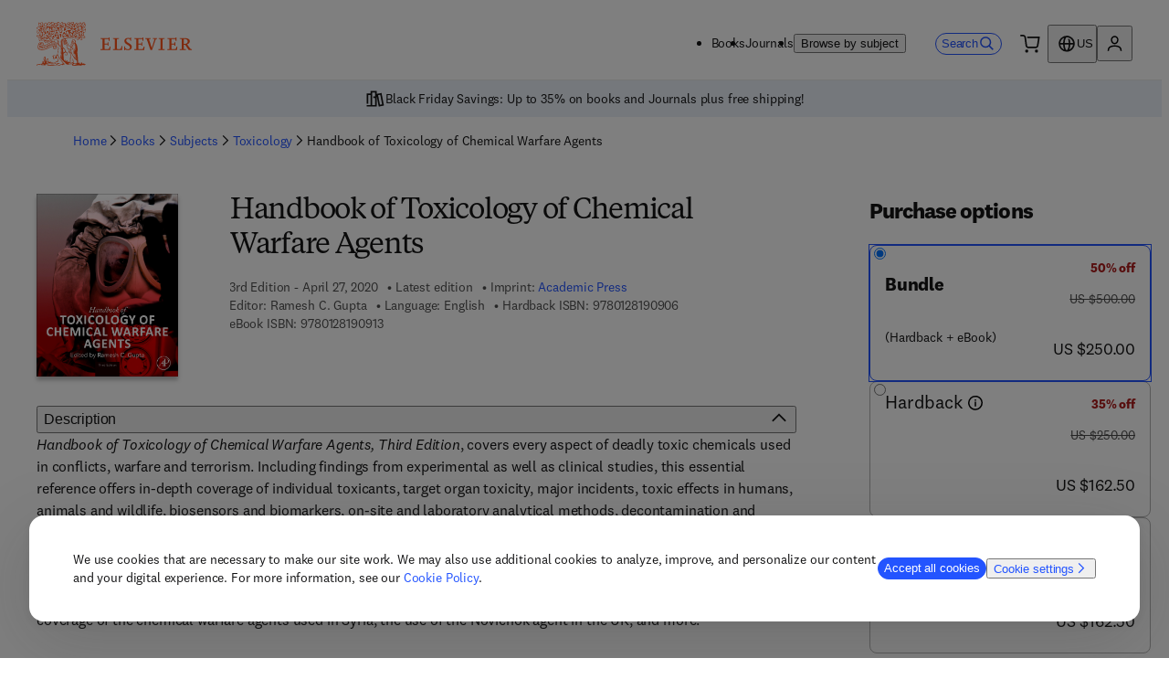

--- FILE ---
content_type: application/javascript; charset=UTF-8
request_url: https://shop.elsevier.com/_next/static/632179764db6d93b43eaeae0b7bad07ae6251614/_buildManifest.js
body_size: 753
content:
self.__BUILD_MANIFEST=function(s,e,t,c,a,n,o,i,r,u,b,l,f,d,k,h,j,p){return{__rewrites:{afterFiles:[{has:[{type:"query",key:"contentfulPreview",value:"true"}],source:"/:nextInternalLocale(en\\-US|es\\-ES)/:slug*",destination:"/:nextInternalLocale/contentfulPreview/:slug*"}],beforeFiles:[{has:s,source:"/:nextInternalLocale(en\\-US|es\\-ES)/:prefix-sitemap-:type.xml",destination:s},{has:s,source:"/:nextInternalLocale(en\\-US|es\\-ES)/sitemap-:type.xml",destination:s},{has:s,source:"/:locale/:type(Books|Journals)/subjects/:slug*",destination:"/subjects/:type/:slug*"},{has:s,source:"/:locale",destination:"/home"},{has:s,source:"/:nextInternalLocale(en\\-US|es\\-ES)",destination:"/:nextInternalLocale/home"},{has:s,source:"/:nextInternalLocale(en\\-US|es\\-ES)/en-US/:type(books|journals)/subjects/:slug*",destination:"/:nextInternalLocale/en-US/subjects/:type/:slug*"},{has:s,source:"/:nextInternalLocale(en\\-US|es\\-ES)/es-ES/:type(books|journals)/subjects/:slug*",destination:"/:nextInternalLocale/es-ES/subjects/:type/:slug*"}],fallback:[]},__routerFilterStatic:{numItems:0,errorRate:1e-4,numBits:0,numHashes:k,bitArray:[]},__routerFilterDynamic:{numItems:o,errorRate:1e-4,numBits:o,numHashes:k,bitArray:[]},"/404":[e,u,t,b,l,"static/chunks/pages/404-9e3ba058e63db5de.js"],"/500":[e,u,t,b,l,"static/chunks/pages/500-dd4ef995a1a6bc16.js"],"/_error":["static/chunks/pages/_error-755a0f5c4e0e7233.js"],"/add-to-cart-error":[l,"static/chunks/pages/add-to-cart-error-fbe6731949ae812f.js"],"/book-imprints/[...slug]":[e,c,a,i,t,n,r,f,"static/css/6c47cf89758ca961.css","static/chunks/pages/book-imprints/[...slug]-3e000cc6c42f136b.js"],"/books/book-companion/[isbn]":["static/chunks/60-799a8ce73e3dbfac.js","static/css/332eceb7e5768b31.css","static/chunks/pages/books/book-companion/[isbn]-795f8e64c15525e0.js"],"/books/[title]/[contributor]/[isbn]":[e,c,a,i,"static/css/26b9dba9b085e77e.css",t,n,r,h,"static/chunks/pages/books/[title]/[contributor]/[isbn]-84d86874e4df8d39.js"],"/journals/[title]/[issn]":[c,a,n,h,"static/css/b2fa73c355eb2240.css","static/chunks/pages/journals/[title]/[issn]-7a81c6514db016b1.js"],"/search":[e,c,a,i,j,t,n,r,f,p,"static/css/82cf966a34eb8061.css","static/chunks/pages/search-27a97d5db9fce02f.js"],"/subjects/[type]/[...slug]":[e,c,a,i,j,t,n,r,f,p,"static/css/5ad702c2942be2bd.css","static/chunks/pages/subjects/[type]/[...slug]-4296d91894d78bfb.js"],"/[...slug]":[e,u,t,b,"static/chunks/pages/[...slug]-4e78ebeeee938db8.js"],sortedPages:["/404","/500","/_app","/_error","/add-to-cart-error","/book-imprints/[...slug]","/books/book-companion/[isbn]","/books/[title]/[contributor]/[isbn]","/journals/[title]/[issn]","/search","/subjects/[type]/[...slug]","/[...slug]"]}}(void 0,"static/chunks/526-627166545376c50f.js","static/chunks/459-bc52c52f46244535.js","static/css/4817be2012543dee.css","static/chunks/825-582da97d91ed7f70.js","static/chunks/391-2a9d834efd2c0d8f.js",0,"static/chunks/167-52c1189cbb57a6a0.js","static/chunks/145-de0b36c15b3899c4.js","static/css/93cdb675aa8292f2.css","static/chunks/588-95cd20ed72296676.js","static/css/0b785d708a2ac29e.css","static/chunks/650-f87064a8cfa22651.js",1e-4,NaN,"static/chunks/696-7ff53975a7260316.js","static/css/f6236cdcca77eb63.css","static/chunks/641-0da5724deedc1581.js"),self.__BUILD_MANIFEST_CB&&self.__BUILD_MANIFEST_CB();